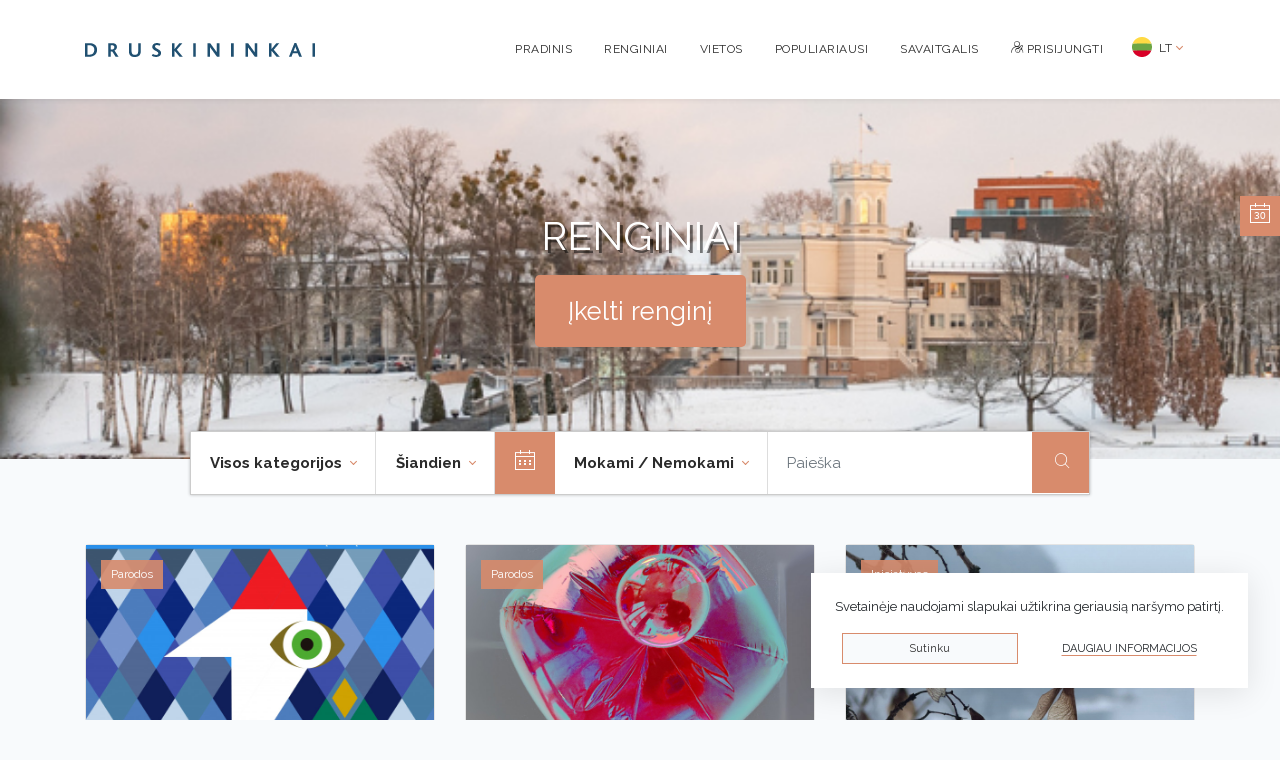

--- FILE ---
content_type: text/html; charset=UTF-8
request_url: https://renginiai.druskininkai.lt/populiariausi/paieska/visos-kategorijos/siandien?free=
body_size: 6227
content:
<!doctype html>
<html lang="lt">
<head>
    <meta charset="utf-8">
    <meta name="viewport" content="width=device-width, initial-scale=1">

    <!-- CSRF Token -->
    <meta name="csrf-token" content="mHKGcdcL3q49hxvyG4Gdn93ImZVHi76sqG7UIb06">

    <title>Druskininkai.lt</title>
    <meta name="description" content="">
    <meta name="keywords" content="">

    <meta property="og:url"           content="https://renginiai.druskininkai.lt/populiariausi/paieska/visos-kategorijos/siandien" />
    <meta property="og:type"          content="website" />
    <meta property="og:title"         content="Druskininkai.lt" />
    <meta property="og:description"   content="" />
    <meta property="og:image"         content="" />

    <script>
        var translations = {
            'login_modal_title' : 'Norėdami tęsti prisijunkite.',
            'login_btn' : 'Prisijungti',
            'cancel_btn': 'Uždaryti',
            'added_to_favorites' : 'Pridėta į mėgstamų sąrašą',
            'removed_from_favorites' : 'Pašalinta iš mėgstamų sąrašo',
            'check_required_fields' : 'Užpildykite privalomus laukelius',
            'ok' : 'Gerai',
            'select_event_image' : 'Pridėkite renginio nuotrauką (-as)',
            'invalid_phone_format' : 'Neteisingas telefono formatas',
            'invalid_or_empty_price' : 'Neįvesta kaina arba neteisingas kainos formatas (kainos pvz.: 9.99)',
            'select_or_fill_place_information' : 'Pasirinkite renginio vietą arba užpildykite vietos informaciją',
            'select_place_image' : 'Pridėkite vietos nuotrauką (-as)',
            'select_event_date_time' : 'Pasirinkite renginio laiką',
            'start_and_end_time_can_not_be_the_same' : 'Renginio pradžios ir pabaigos laikai negali sutapti',
            'invalid_start_end_time' : 'Patikrinkite renginio pradžios ir pabaigos datas',
            'artist_name_field_is_empty' : 'Neįvestas atlikėjas (-a)',
            'one_or_more_invalid_images' : 'Viena ar daugiau nuotraukų neatitiko leistino formato ar dydžio.',
            'cancel' : 'Atšaukti',
            'apply' : 'Pasirinkti',
            'yes' : 'Taip',
            'no' : 'Ne',
            'are_you_sure' : 'Ar tikrai norite ištrinti renginį?',
            'show_current_month' : 'Rodyti mėnesiui',
            'add_more_translations' : 'Ar norite pridėti vertimų kitomis kalbomis?',
            'dont_add_translations' : 'Ne',
            'add_translations' : 'Pridėti vertimus',
            'file_too_big' : 'Per didelis failas. Maksimalus leistinas dydis 5MB',
            'invalid_file_type' : 'Netinkamas failas. Leistini formatai: jpeg, png, jpg, gif, svg',
        };
    </script>
        <!-- Scripts -->
    <script src="https://renginiai.druskininkai.lt/js/app.js?v=51" defer></script>

                <link rel="icon" type="image/png" href="https://renginiai.druskininkai.lt/images/favicon-196x196.png" sizes="196x196">
            <link rel="icon" type="image/png" href="https://renginiai.druskininkai.lt/images/favicon-96x96.png" sizes="96x96">
            <link rel="icon" type="image/png" href="https://renginiai.druskininkai.lt/images/favicon-32x32.png" sizes="32x32">
            <link rel="icon" type="image/png" href="https://renginiai.druskininkai.lt/images/favicon-16x16.png" sizes="16x16">
            <link rel="icon" type="image/png" href="https://renginiai.druskininkai.lt/images/favicon-128x128.png" sizes="128x128">
                <link rel="apple-touch-icon-precomposed" href="https://renginiai.druskininkai.lt/images/apple-touch-icon-57x57.png" sizes="57x57">
            <link rel="apple-touch-icon-precomposed" href="https://renginiai.druskininkai.lt/images/apple-touch-icon-60x60.png" sizes="60x60">
            <link rel="apple-touch-icon-precomposed" href="https://renginiai.druskininkai.lt/images/apple-touch-icon-72x72.png" sizes="72x72">
            <link rel="apple-touch-icon-precomposed" href="https://renginiai.druskininkai.lt/images/apple-touch-icon-76x76.png" sizes="76x76">
            <link rel="apple-touch-icon-precomposed" href="https://renginiai.druskininkai.lt/images/apple-touch-icon-114x114.png" sizes="114x114">
            <link rel="apple-touch-icon-precomposed" href="https://renginiai.druskininkai.lt/images/apple-touch-icon-120x120.png" sizes="120x120">
            <link rel="apple-touch-icon-precomposed" href="https://renginiai.druskininkai.lt/images/apple-touch-icon-144x144.png" sizes="144x144">
            <link rel="apple-touch-icon-precomposed" href="https://renginiai.druskininkai.lt/images/apple-touch-icon-152x152.png" sizes="152x152">
    
    <link rel="preconnect" href="https://fonts.gstatic.com">
    <link href="https://fonts.googleapis.com/css2?family=Raleway:wght@400;700&display=swap" rel="stylesheet">

    <!-- Styles -->
    <link href="https://renginiai.druskininkai.lt/css/app.css?v=51" rel="stylesheet">

    <!-- Global site tag (gtag.js) - Google Analytics -->
    <script async src="https://www.googletagmanager.com/gtag/js?id=UA-82780609-19"></script>
    <script>
        window.dataLayer = window.dataLayer || [];
        function gtag(){dataLayer.push(arguments);}
        gtag('js', new Date());

        gtag('config', 'UA-82780609-19');
    </script>
</head>
<body class="calentim-fix">
            <header>
    <nav class="navbar navbar-expand-md navbar-light bg-white shadow-sm main-menu">
        <div class="container">
            <a class="navbar-brand d-flex align-content-start" href="https://druskininkai.lt/">
                <img src="https://renginiai.druskininkai.lt/images/logo.svg" alt="druskininkai.lt"/>
            </a>
            <button class="navbar-toggler" type="button" data-toggle="collapse" data-target="#navbarSupportedContent" aria-controls="navbarSupportedContent" aria-expanded="false" aria-label="Toggle navigation">
                <span class="navbar-toggler-icon"></span>
            </button>

            <div class="collapse navbar-collapse" id="navbarSupportedContent">
                <ul class="navbar-nav mr-auto">
                </ul>
                <!-- Right Side Of Navbar -->
                <ul class="navbar-nav ml-auto">
                                                                <li class="nav-item">
                            <a class="nav-link" href="/">Pradinis</a>
                        </li>
                    
                    <li class="nav-item">
                        <a class="nav-link" href="https://renginiai.druskininkai.lt/renginiai">Renginiai</a>
                    </li>
                    <li class="nav-item">
                        <a class="nav-link" href="https://renginiai.druskininkai.lt/vietos">Vietos</a>
                    </li>
                    <li class="nav-item">
                        <a class="nav-link" href="https://renginiai.druskininkai.lt/populiariausi">Populiariausi</a>
                    </li>
                    <li class="nav-item">
                        <a class="nav-link" href="https://renginiai.druskininkai.lt/renginiai/paieska/visos-kategorijos/savaitgalis?free=">Savaitgalis</a>
                    </li>

                                            <li class="nav-item">
                            <a class="nav-link" href="https://renginiai.druskininkai.lt/login"><i class="icon-prisijungti"></i> Prisijungti</a>
                        </li>
                                        <div class="dropdown language">
                        <button class="btn btn-default dropdown-toggle d-flex align-items-center" type="button" id="dropdownMenuButton" data-toggle="dropdown" aria-haspopup="true" aria-expanded="false">
                            <span>
                                <img class="mr-1"  style="margin-top:-3px;" src="https://renginiai.druskininkai.lt/images/flags/lt.svg" width="20" height="20"/>
                                LT
                            </span>
                        </button>
                        <div class="dropdown-menu dropdown-menu-left language">
                                                            <a class="dropdown-item d-flex align-items-center" href="/lt"><img style="margin-top:-3px;" class="mr-1" src="https://renginiai.druskininkai.lt/images/flags/lt.svg" width="20" height="20"/> Lietuvių</a>
                                                            <a class="dropdown-item d-flex align-items-center" href="/en"><img style="margin-top:-3px;" class="mr-1" src="https://renginiai.druskininkai.lt/images/flags/gb.svg" width="20" height="20"/> English</a>
                                                            <a class="dropdown-item d-flex align-items-center" href="/pl"><img style="margin-top:-3px;" class="mr-1" src="https://renginiai.druskininkai.lt/images/flags/pl.svg" width="20" height="20"/> Polskie</a>
                                                            <a class="dropdown-item d-flex align-items-center" href="/ru"><img style="margin-top:-3px;" class="mr-1" src="https://renginiai.druskininkai.lt/images/flags/ru.svg" width="20" height="20"/> Русский</a>
                                                    </div>
                    </div>
                </ul>
            </div>
        </div>
    </nav>
</header>
    <div class="header-image" style="background-image: url(https://renginiai.druskininkai.lt/images/background/bg.png?v=1767620791)">
    <h1>Renginiai</h1>
    <a class="btn btn-success btn-lg" href="https://renginiai.druskininkai.lt/paskyra/prid%C4%97ti-rengin%C4%AF">Įkelti renginį</a>
</div>

<div class="mobile-filter d-block d-md-none">
    <form class="mobile=search-form row">
        <div class="col-8">
            <input class="form-control mr-auto js-event-search-2" name="s" type="search" placeholder="Paieška">
        </div>
        <div class="col-2">
            <button class="btn btn-block" type="submit"><i class="icon-paieska"></i></button>
        </div>
        <div class="col-2">
            <button class="btn btn-block blue" type="button" data-target="#filters-modal" data-toggle="modal"><i class="icon-filter"></i></button>
        </div>
    </form>
</div>

<div class="filter-wrapper container justify-content-center d-none d-md-flex">
    <nav class="navbar navbar-expand-lg navbar-light bg-light filter">
        <div class="collapse navbar-collapse" id="navbarSupportedContent">
            <ul class="navbar-nav mr-auto">
                <li class="nav-item dropdown">
                    <a class="nav-link dropdown-toggle" href="#" id="navbarDropdown" role="button" data-toggle="dropdown" aria-haspopup="true" aria-expanded="false">
                        Visos kategorijos
                    </a>
                    <div class="dropdown-menu category" aria-labelledby="navbarDropdown">
                        <div class="row">
                            <div class="col-6 col-md-2 item-wrapper">
                                <a class="dropdown-item" href="https://renginiai.druskininkai.lt/populiariausi/paieska/visos-kategorijos/visos-dienos?free=" data-id="all"><i class="icon-bibliotekos"></i> <span>Visos kategorijos</span></a>
                            </div>
                                                            <div class="col-6 col-md-2 item-wrapper">
                                    <a class="dropdown-item" href="https://renginiai.druskininkai.lt/populiariausi/paieska/parodos/visos-dienos?free=" data-id="11"><i class="icon-parodos"></i> <span>Parodos &nbsp;<span>( 3 )</span></span></a>
                                </div>
                                                            <div class="col-6 col-md-2 item-wrapper">
                                    <a class="dropdown-item" href="https://renginiai.druskininkai.lt/populiariausi/paieska/koncertai/visos-dienos?free=" data-id="9"><i class="icon-koncertai"></i> <span>Koncertai &nbsp;<span>( 1 )</span></span></a>
                                </div>
                                                            <div class="col-6 col-md-2 item-wrapper">
                                    <a class="dropdown-item" href="https://renginiai.druskininkai.lt/populiariausi/paieska/edukacijos/visos-dienos?free=" data-id="35"><i class="icon-bibliotekos"></i> <span>Edukacijos &nbsp;<span>( 1 )</span></span></a>
                                </div>
                                                            <div class="col-6 col-md-2 item-wrapper">
                                    <a class="dropdown-item" href="https://renginiai.druskininkai.lt/populiariausi/paieska/iniciatyvos/visos-dienos?free=" data-id="10"><i class="icon-iniciatyvos"></i> <span>Iniciatyvos &nbsp;<span>( 1 )</span></span></a>
                                </div>
                                                    </div>
                    </div>
                </li>
                                <li class="nav-item dropdown">
                    <a class="nav-link dropdown-toggle" href="#" id="navbarDropdown" role="button" data-toggle="dropdown" aria-haspopup="true" aria-expanded="false">
                        Šiandien
                    </a>
                    <div class="dropdown-menu" aria-labelledby="navbarDropdown">
                        <a class="dropdown-item" href="https://renginiai.druskininkai.lt/populiariausi/paieska/visos-kategorijos/visos-dienos?free=">Visos dienos</a>
                        <a class="dropdown-item" href="https://renginiai.druskininkai.lt/populiariausi/paieska/visos-kategorijos/siandien?free=">Šiandien</a>
                        <a class="dropdown-item" href="https://renginiai.druskininkai.lt/populiariausi/paieska/visos-kategorijos/rytoj?free=">Rytoj</a>
                        <a class="dropdown-item" href="https://renginiai.druskininkai.lt/populiariausi/paieska/visos-kategorijos/poryt?free=">Poryt</a>
                        <a class="dropdown-item" href="https://renginiai.druskininkai.lt/populiariausi/paieska/visos-kategorijos/savaitgalis?free=">Savaitgalis</a>
                    </div>
                </li>
                                <li style="position:relative">
                    <div class="sticky-calendar in-line" data-link="https://renginiai.druskininkai.lt/populiariausi/paieska/visos-kategorijos/DATE?free=">
                        <i class="icon-kalendorius"></i>
                        
                        <input type="text" class="main-calendar d-none" value="2026-01-30"/>
                    </div>
                </li>
                <li class="nav-item dropdown">
                    <a class="nav-link dropdown-toggle" href="#" id="navbarDropdown" role="button" data-toggle="dropdown" aria-haspopup="true" aria-expanded="false">
                        Mokami / Nemokami
                    </a>
                    <div class="dropdown-menu" aria-labelledby="navbarDropdown">
                        <a class="dropdown-item" href="https://renginiai.druskininkai.lt/populiariausi/paieska/visos-kategorijos/visos-dienos">Mokami / Nemokami</a>
                        <a class="dropdown-item" href="https://renginiai.druskininkai.lt/populiariausi/paieska/visos-kategorijos/visos-dienos?free=0">Mokami</a>
                        <a class="dropdown-item" href="https://renginiai.druskininkai.lt/populiariausi/paieska/visos-kategorijos/visos-dienos?free=1">Nemokami</a>
                    </div>
                </li>
            </ul>
            <form class="form-inline my-2 my-lg-0 search-form">
                <input class="form-control mr-auto js-event-search" name="s" autocomplete="off"  value="" type="text" placeholder="Paieška">
                <button class="btn my-2 my-sm-0" type="submit"><i class="icon-paieska"></i></button>
            </form>
        </div>
    </nav>
</div>

<!-- Modal -->
<div class="modal fade" id="filters-modal" tabindex="-1" aria-labelledby="exampleModalLabel" aria-hidden="true">
    <div class="modal-dialog">
        <div class="modal-content">
            <div class="modal-header">
                <h5 class="modal-title" id="exampleModalLabel">Filtrai</h5>
                <button type="button" class="close" data-dismiss="modal" aria-label="Close">
                    <span aria-hidden="true">&times;</span>
                </button>
            </div>
            <div class="modal-body">
                <div class="row mb-4">

                    <div class="col-6 d-flex justify-content-center">
                        <ul class="navbar-nav">
                            <li class="nav-item dropdown">
                                <a class="nav-link dropdown-toggle" href="#" id="navbarDropdown" role="button" data-toggle="dropdown" aria-haspopup="true" aria-expanded="false">
                                    Mokami / Nemokami
                                </a>
                                <div class="dropdown-menu" aria-labelledby="navbarDropdown">
                                    <a class="dropdown-item" href="https://renginiai.druskininkai.lt/populiariausi/paieska/visos-kategorijos/visos-dienos">Mokami / Nemokami</a>

                                    <a class="dropdown-item" href="https://renginiai.druskininkai.lt/populiariausi/paieska/visos-kategorijos/visos-dienos?free=0">Mokami</a>
                                    <a class="dropdown-item" href="https://renginiai.druskininkai.lt/populiariausi/paieska/visos-kategorijos/visos-dienos?free=1">Nemokami</a>
                                </div>
                            </li>
                        </ul>

                    </div>
                    <div class="col-6 d-flex justify-content-center">
                                                    <ul class="navbar-nav">
                                <li class="nav-item dropdown">
                                    <a class="nav-link dropdown-toggle" href="#" id="navbarDropdown" role="button" data-toggle="dropdown" aria-haspopup="true" aria-expanded="false">
                                        Šiandien
                                    </a>
                                    <div class="dropdown-menu" aria-labelledby="navbarDropdown">
                                        <a class="dropdown-item" href="https://renginiai.druskininkai.lt/populiariausi/paieska/visos-kategorijos/visos-dienos?free=">Visos dienos</a>
                                        <a class="dropdown-item" href="https://renginiai.druskininkai.lt/populiariausi/paieska/visos-kategorijos/siandien?free=">Šiandien</a>
                                        <a class="dropdown-item" href="https://renginiai.druskininkai.lt/populiariausi/paieska/visos-kategorijos/rytoj?free=">Rytoj</a>
                                        <a class="dropdown-item" href="https://renginiai.druskininkai.lt/populiariausi/paieska/visos-kategorijos/poryt?free=">Poryt</a>
                                        <a class="dropdown-item" href="#">Savaitgalis</a>
                                    </div>
                                </li>
                            </ul>
                                            </div>
                </div>
                <div class="row mb-4">
                        <a class="col-4 col-md-2 d-flex flex-column justify-content-center align-items-center p-1 modal-icon" href="https://renginiai.druskininkai.lt/populiariausi/paieska/visos-kategorijos/visos-dienos?free=" data-id="all">
                            <i class="icon-bibliotekos d-flex"></i> <span>Visos kategorijos</span>
                        </a>

                                            <a class=" col-4 col-md-2 d-flex flex-column justify-content-center align-items-center p-1 modal-icon" href="https://renginiai.druskininkai.lt/populiariausi/paieska/parodos/visos-dienos?free=0" data-id="11">
                            <i class="icon-parodos d-flex"></i> <span>Parodos &nbsp;<span>( 3 )</span></span>
                        </a>
                                            <a class=" col-4 col-md-2 d-flex flex-column justify-content-center align-items-center p-1 modal-icon" href="https://renginiai.druskininkai.lt/populiariausi/paieska/koncertai/visos-dienos?free=0" data-id="9">
                            <i class="icon-koncertai d-flex"></i> <span>Koncertai &nbsp;<span>( 1 )</span></span>
                        </a>
                                            <a class=" col-4 col-md-2 d-flex flex-column justify-content-center align-items-center p-1 modal-icon" href="https://renginiai.druskininkai.lt/populiariausi/paieska/edukacijos/visos-dienos?free=0" data-id="35">
                            <i class="icon-bibliotekos d-flex"></i> <span>Edukacijos &nbsp;<span>( 1 )</span></span>
                        </a>
                                            <a class=" col-4 col-md-2 d-flex flex-column justify-content-center align-items-center p-1 modal-icon" href="https://renginiai.druskininkai.lt/populiariausi/paieska/iniciatyvos/visos-dienos?free=0" data-id="10">
                            <i class="icon-iniciatyvos d-flex"></i> <span>Iniciatyvos &nbsp;<span>( 1 )</span></span>
                        </a>
                                    </div>

            </div>
            <div class="modal-footer">
                <button type="button" class="btn btn-secondary" data-dismiss="modal">Uždaryti</button>
            </div>
        </div>
    </div>
</div>
        <main class="py-4">
                <div class="container">
        <div class="row events list-to-append">
            <div class="col-12 col-sm-6 col-md-3 col-lg-4 list-item" data-id="4192">
            <div class="card">
                <div class="place-title">Parodos</div>
                <a class="image-wrapper" href="https://renginiai.druskininkai.lt/renginys/4630/paroda-1">
                                        <div class="image" style="background-image: url('https://renginiai.druskininkai.lt/img/mobile/1080x1080-postai-paroda-1-2025_1765175267.jpg')"></div>
                    
                                                        </a>

                <div class="card-body">
                    <a href="https://renginiai.druskininkai.lt/renginys/4630/paroda-1" class="card-title">Paroda „1“</a>
                    <p class="card-text flex-middle"><i class="icon-vieta blue"></i> <span>Druskininkų miesto muziejus M. K. Čiurlionio g. 59</span></p>
                </div>
                <div class="card-footer">
                    <div class="row">
                        <div class="col-8 flex-middle">
                            <i class="icon-kalendorius orange"></i> <span>Vyksta dabar</span>
                        </div>
                        <div class="col-4 d-flex justify-content-end">
                            <a href="#" data-id="4192" class="js-add-to-fav "><i class="icon-megstu"></i></a>
                        </div>
                    </div>
                </div>
            </div>
                    </div>
            <div class="col-12 col-sm-6 col-md-3 col-lg-4 list-item" data-id="4222">
            <div class="card">
                <div class="place-title">Parodos</div>
                <a class="image-wrapper" href="https://renginiai.druskininkai.lt/renginys/4687/kaledine-druskininkieciu-menininku-paroda-pokalbiai">
                                        <div class="image" style="background-image: url('https://renginiai.druskininkai.lt/img/mobile/img-8213-1_1767880345.JPG')"></div>
                    
                                                        </a>

                <div class="card-body">
                    <a href="https://renginiai.druskininkai.lt/renginys/4687/kaledine-druskininkieciu-menininku-paroda-pokalbiai" class="card-title">Kalėdinė druskininkiečių menininkų paroda „Pokalbiai“</a>
                    <p class="card-text flex-middle"><i class="icon-vieta blue"></i> <span>Druskininkų amatų centras „Menų kalvė“ M. K. Čiurlionio g. 27, Druskininkai</span></p>
                </div>
                <div class="card-footer">
                    <div class="row">
                        <div class="col-8 flex-middle">
                            <i class="icon-kalendorius orange"></i> <span>Vyksta dabar</span>
                        </div>
                        <div class="col-4 d-flex justify-content-end">
                            <a href="#" data-id="4222" class="js-add-to-fav "><i class="icon-megstu"></i></a>
                        </div>
                    </div>
                </div>
            </div>
                    </div>
            <div class="col-12 col-sm-6 col-md-3 col-lg-4 list-item" data-id="4223">
            <div class="card">
                <div class="place-title">Iniciatyvos</div>
                <a class="image-wrapper" href="https://renginiai.druskininkai.lt/renginys/4688/menines-fotografijos-konkursas-gamta-lt">
                                        <div class="image" style="background-image: url('https://renginiai.druskininkai.lt/img/mobile/img-8860_1767881285.JPG')"></div>
                    
                                                        </a>

                <div class="card-body">
                    <a href="https://renginiai.druskininkai.lt/renginys/4688/menines-fotografijos-konkursas-gamta-lt" class="card-title">Meninės fotografijos konkursas „GAMTA LT&quot;</a>
                    <p class="card-text flex-middle"><i class="icon-vieta blue"></i> <span>Druskininkų amatų centras „Menų kalvė“ M. K. Čiurlionio g. 27, Druskininkai</span></p>
                </div>
                <div class="card-footer">
                    <div class="row">
                        <div class="col-8 flex-middle">
                            <i class="icon-kalendorius orange"></i> <span>Vyksta dabar</span>
                        </div>
                        <div class="col-4 d-flex justify-content-end">
                            <a href="#" data-id="4223" class="js-add-to-fav "><i class="icon-megstu"></i></a>
                        </div>
                    </div>
                </div>
            </div>
                    </div>
            <div class="col-12 col-sm-6 col-md-3 col-lg-4 list-item" data-id="4210">
            <div class="card">
                <div class="place-title">Edukacijos</div>
                <a class="image-wrapper" href="https://renginiai.druskininkai.lt/renginys/4672/sestadieniai-kureju-dirbtuvese-ziemos-edukacijos-sausis">
                                        <div class="image" style="background-image: url('https://renginiai.druskininkai.lt/img/mobile/plakatas-1920-x-1080-px-11_1766229080.jpg')"></div>
                    
                                                        </a>

                <div class="card-body">
                    <a href="https://renginiai.druskininkai.lt/renginys/4672/sestadieniai-kureju-dirbtuvese-ziemos-edukacijos-sausis" class="card-title">Šeštadieniai kūrėjų dirbtuvėse • Žiemos edukacijos | Sausis</a>
                    <p class="card-text flex-middle"><i class="icon-vieta blue"></i> <span>Amatų centras &quot;Menų kalvė&quot; M. K. Čiurlionio g. 27</span></p>
                </div>
                <div class="card-footer">
                    <div class="row">
                        <div class="col-8 flex-middle">
                            <i class="icon-kalendorius orange"></i> <span>Vyksta dabar</span>
                        </div>
                        <div class="col-4 d-flex justify-content-end">
                            <a href="#" data-id="4210" class="js-add-to-fav "><i class="icon-megstu"></i></a>
                        </div>
                    </div>
                </div>
            </div>
                    </div>
            <div class="col-12 col-sm-6 col-md-3 col-lg-4 list-item" data-id="4220">
            <div class="card">
                <div class="place-title">Parodos</div>
                <a class="image-wrapper" href="https://renginiai.druskininkai.lt/renginys/4685/kristinos-civilytes-tapybos-paroda-cia-musu-zeme">
                                        <div class="image" style="background-image: url('https://renginiai.druskininkai.lt/img/mobile/plakatas-a3-1_1767771010.jpg')"></div>
                    
                                                        </a>

                <div class="card-body">
                    <a href="https://renginiai.druskininkai.lt/renginys/4685/kristinos-civilytes-tapybos-paroda-cia-musu-zeme" class="card-title">Kristinos Čivilytės tapybos paroda &quot;Čia mūsų žemė&quot;</a>
                    <p class="card-text flex-middle"><i class="icon-vieta blue"></i> <span>V. K. Jonyno galerija Turistų g. 9</span></p>
                </div>
                <div class="card-footer">
                    <div class="row">
                        <div class="col-8 flex-middle">
                            <i class="icon-kalendorius orange"></i> <span>Vyksta dabar</span>
                        </div>
                        <div class="col-4 d-flex justify-content-end">
                            <a href="#" data-id="4220" class="js-add-to-fav "><i class="icon-megstu"></i></a>
                        </div>
                    </div>
                </div>
            </div>
                    </div>
            <div class="col-12 col-sm-6 col-md-3 col-lg-4 list-item" data-id="4198">
            <div class="card">
                <div class="place-title">Koncertai</div>
                <a class="image-wrapper" href="https://renginiai.druskininkai.lt/renginys/4643/juozas-mikolainis-romantiski-saksofono-garsai">
                                        <div class="image" style="background-image: url('https://renginiai.druskininkai.lt/img/mobile/1765461345-1762937844-1757502077-restoranas-labai-muzikinisw-vakaras-juozas-mikolainis.jpg')"></div>
                    
                                                        </a>

                <div class="card-body">
                    <a href="https://renginiai.druskininkai.lt/renginys/4643/juozas-mikolainis-romantiski-saksofono-garsai" class="card-title">Juozas Mikolainis | Romantiški saksofono garsai</a>
                    <p class="card-text flex-middle"><i class="icon-vieta blue"></i> <span>Restoranas LABAI K.Dineikos g. 1, Druskininkai</span></p>
                </div>
                <div class="card-footer">
                    <div class="row">
                        <div class="col-8 flex-middle">
                            <i class="icon-kalendorius orange"></i> <span><span class='date-duration'>sausio 30 </span> <span class='time-duration'>19:00</span></span>
                        </div>
                        <div class="col-4 d-flex justify-content-end">
                            <a href="#" data-id="4198" class="js-add-to-fav "><i class="icon-megstu"></i></a>
                        </div>
                    </div>
                </div>
            </div>
                    </div>
        </div>

    </div>
            </main>

            <footer class="footer mt-auto mt-4">
    <div class="footer-categories">
        <div class="container py-4">
            <div class="row">
                <div class="col-12 col-md-2">
                    <ul class="list-group list-group-flush">
                        <li class="list-group-item title">
                            Meniu
                        </li>
                    </ul>
                    <ul class="list-group list-group-flush">
                                                                            <li class="list-group-item">
                                <a class="" href="/">Pradinis</a>
                            </li>
                        
                        <li class="list-group-item">
                            <a class="" href="https://renginiai.druskininkai.lt/renginiai">Renginiai</a>
                        </li>
                        <li class="list-group-item">
                            <a class="" href="https://renginiai.druskininkai.lt/vietos">Vietos</a>
                        </li>
                        <li class="list-group-item">
                            <a class="" href="https://renginiai.druskininkai.lt/populiariausi">Populiariausi</a>
                        </li>
                        <li class="list-group-item">
                            <a class="" href="https://renginiai.druskininkai.lt/savaitgalis">Savaitgalis</a>
                        </li>
                    </ul>
                </div>
                <div class="col-12 col-md-4">
                    <ul class="list-group list-group-flush">
                        <li class="list-group-item title">
                            Kategorija
                        </li>
                    </ul>
                                        <div class="row">
                        <div class="col-6 col-md-6">
                            <ul class="list-group list-group-flush">
                                                                                                            <li class="list-group-item">
                                            <a href="https://renginiai.druskininkai.lt/renginiai/paieska/parodos/Visos%20dienos" data-id="11">Parodos <span class="count orange">5</span></a>
                                        </li>
                                                                            <li class="list-group-item">
                                            <a href="https://renginiai.druskininkai.lt/renginiai/paieska/koncertai/Visos%20dienos" data-id="9">Koncertai <span class="count orange">4</span></a>
                                        </li>
                                                                            <li class="list-group-item">
                                            <a href="https://renginiai.druskininkai.lt/renginiai/paieska/ekskursijos/Visos%20dienos" data-id="15">Ekskursijos <span class="count orange">9</span></a>
                                        </li>
                                                                            <li class="list-group-item">
                                            <a href="https://renginiai.druskininkai.lt/renginiai/paieska/edukacijos/Visos%20dienos" data-id="35">Edukacijos <span class="count orange">2</span></a>
                                        </li>
                                                                            <li class="list-group-item">
                                            <a href="https://renginiai.druskininkai.lt/renginiai/paieska/vakareliai/Visos%20dienos" data-id="16">Vakarėliai <span class="count orange">3</span></a>
                                        </li>
                                                                            <li class="list-group-item">
                                            <a href="https://renginiai.druskininkai.lt/renginiai/paieska/iniciatyvos/Visos%20dienos" data-id="10">Iniciatyvos <span class="count orange">19</span></a>
                                        </li>
                                                                                                </ul>
                        </div>
                        <div class="col-6 col-md-6">
                            <ul class="list-group list-group-flush">
                                                                                                            <li class="list-group-item">
                                            <a href="https://renginiai.druskininkai.lt/renginiai/paieska/sventes/Visos%20dienos" data-id="39">Šventės <span class="count orange">8</span></a>
                                        </li>
                                                                            <li class="list-group-item">
                                            <a href="https://renginiai.druskininkai.lt/renginiai/paieska/sportas/Visos%20dienos" data-id="8">Sportas <span class="count orange">3</span></a>
                                        </li>
                                                                            <li class="list-group-item">
                                            <a href="https://renginiai.druskininkai.lt/renginiai/paieska/kinas/Visos%20dienos" data-id="34">Kinas <span class="count orange">6</span></a>
                                        </li>
                                                                            <li class="list-group-item">
                                            <a href="https://renginiai.druskininkai.lt/renginiai/paieska/minejimai/Visos%20dienos" data-id="18">Minėjimai <span class="count orange">1</span></a>
                                        </li>
                                                                            <li class="list-group-item">
                                            <a href="https://renginiai.druskininkai.lt/renginiai/paieska/degustacines-vakarienes/Visos%20dienos" data-id="41">Degustacinės vakarienės <span class="count orange">1</span></a>
                                        </li>
                                                                            <li class="list-group-item">
                                            <a href="https://renginiai.druskininkai.lt/renginiai/paieska/vaikams/Visos%20dienos" data-id="12">Vaikams <span class="count orange">4</span></a>
                                        </li>
                                                                                                </ul>
                        </div>
                    </div>

                </div>
                                <div class="col-12 col-md-6">
                    <ul class="list-group list-group-flush">
                        <li class="list-group-item title">
                            Vietos tipas
                        </li>
                    </ul>
                    <div class="row">
                        <div class="col-6 col-md-4">
                            <ul class="list-group list-group-flush">
                                                                                                            <li class="list-group-item">
                                            <a href="https://renginiai.druskininkai.lt/vietos/paieska/mokslo-istaigos?date=visos-dienos" data-id="20">Mokslo įstaigos <span class="count orange">1</span></a>
                                        </li>
                                                                            <li class="list-group-item">
                                            <a href="https://renginiai.druskininkai.lt/vietos/paieska/konferenciju-sales?date=visos-dienos" data-id="21">Konferencijų salės <span class="count orange">11</span></a>
                                        </li>
                                                                            <li class="list-group-item">
                                            <a href="https://renginiai.druskininkai.lt/vietos/paieska/meno-erdves?date=visos-dienos" data-id="22">Meno erdvės <span class="count orange">6</span></a>
                                        </li>
                                                                            <li class="list-group-item">
                                            <a href="https://renginiai.druskininkai.lt/vietos/paieska/sporto-centras?date=visos-dienos" data-id="24">Sporto centras <span class="count orange">2</span></a>
                                        </li>
                                                                            <li class="list-group-item">
                                            <a href="https://renginiai.druskininkai.lt/vietos/paieska/lauko-erdves?date=visos-dienos" data-id="25">Lauko erdvės <span class="count orange">9</span></a>
                                        </li>
                                                                                                </ul>
                        </div>
                        <div class="col-6 col-md-4">
                            <ul class="list-group list-group-flush">
                                                                                                            <li class="list-group-item">
                                            <a href="https://renginiai.druskininkai.lt/vietos/paieska/muziejai?date=visos-dienos" data-id="30">Muziejai <span class="count orange">4</span></a>
                                        </li>
                                                                            <li class="list-group-item">
                                            <a href="https://renginiai.druskininkai.lt/vietos/paieska/bibliotekos?date=visos-dienos" data-id="31">Bibliotekos <span class="count orange">1</span></a>
                                        </li>
                                                                            <li class="list-group-item">
                                            <a href="https://renginiai.druskininkai.lt/vietos/paieska/religiniai-objektai?date=visos-dienos" data-id="32">Religiniai objektai <span class="count orange">4</span></a>
                                        </li>
                                                                            <li class="list-group-item">
                                            <a href="https://renginiai.druskininkai.lt/vietos/paieska/kitos-vietos?date=visos-dienos" data-id="33">Kitos vietos <span class="count orange">7</span></a>
                                        </li>
                                                                            <li class="list-group-item">
                                            <a href="https://renginiai.druskininkai.lt/vietos/paieska/restoranai?date=visos-dienos" data-id="38">Restoranai <span class="count orange">16</span></a>
                                        </li>
                                                                                                </ul>
                        </div>
                        <div class="col-6 col-md-4">
                            <ul class="list-group list-group-flush">
                                                            </ul>
                        </div>
                    </div>

                </div>
            </div>
        </div>
    </div>
    <div class="container py-4">
        <div class="text-muted">
            <div class="float-left">Sprendimas: <a href="http://200mi.lt">UAB "200mi"</a> </div>
            <div class="float-md-right mb-1 mb-md-0">&copy; 2026 Druskininkai</div>
            <div class="float-md-right mb-1 mb-md-0 social">
                <a href="https://www.facebook.com/Druskininkai.Kurortas/" target="_blank"><i class="icon-facebook-big"></i></a>
                <a href="https://www.instagram.com/druskininkai_official/" target="_blank"><i class="icon-instagram"></i></a>
                <a href="https://www.youtube.com/channel/UCOCWBBt-KZMmmgSt9rX_fDg" target="_blank"><i class="icon-youtube"></i></a>
            </div>
            <div class="float-md-right mb-1 mb-md-0 policies">
                <a href="https://druskininkai.lt/privatumo-politika/">Privatumo politika</a>
                <a href="https://druskininkai.lt/slapuku-informacija/">Slapukų informacija</a>
            </div>
        </div>
        <div class="clearfix"></div>
    </div>
</footer>
    </div>
        <div class="sticky-calendar" data-link="https://renginiai.druskininkai.lt/populiariausi/paieska/visos-kategorijos/DATE?free=">
    <i class="icon-kalendorius-tuscias"></i>
    <span>30</span>
    <input type="text" class="main-calendar d-none" value="2026-01-30"/>
</div>

                <div id="cookie-law-info-bar">
            <p>Svetainėje naudojami slapukai užtikrina geriausią naršymo patirtį.</p>
            <div class="d-flex justify-content-center">
                <a data-time="1769746733" class="btn btn-outline-primary orange mr-4 w-45 js-cookie-consent">Sutinku</a>
                <a class="btn btn-outline w-45 text-uppercase" href="https://druskininkai.lt/slapuku-informacija/" target="_blank">Daugiau informacijos</a>
            </div>
        </div>
        </body>
</html>
